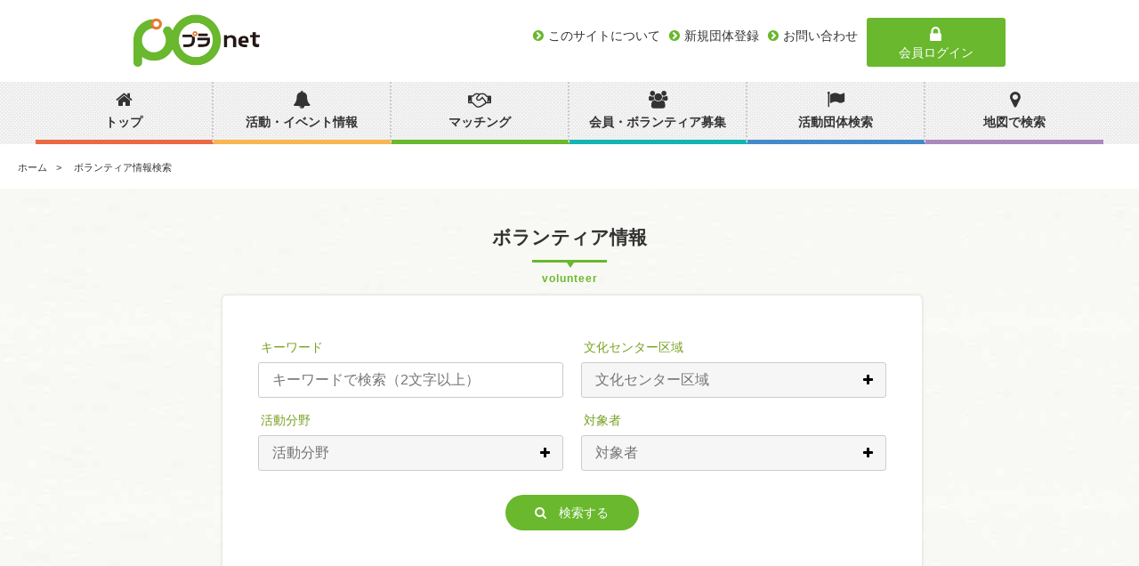

--- FILE ---
content_type: text/html; charset=utf-8
request_url: https://fuchu-planet.jp/information
body_size: 14825
content:
<!DOCTYPE html>
<head>
	<meta charset="UTF-8">
	<meta name="viewport" content="initial-scale=1.0">
	<meta name="copyright" content="© City of Shizuoka All Rights Reserved.">
  <meta name="robots" content="index,follow">

  <title>ボランティア情報一覧 | プラnet | 府中市市民活動ポータル</title>
<meta name="description" content="ボランティア情報の検索・一覧">
<meta property="og:url" content="https://fuchu-planet.jp/information">
<meta property="og:type" content="website">
<meta property="og:title" content="ボランティア情報一覧">
<meta property="og:description" content="ボランティア情報の検索・一覧">
<meta property="og:site_name" content="プラnet">
<meta property="og:image" content="https://fuchu-planet.jp/images/main-visual01.jpg">

  <meta name="csrf-param" content="authenticity_token" />
<meta name="csrf-token" content="d0PIJJm+nY35QK/3ojfamv3FMfQMkxyExVOv2hZ7SzHVf61D6D+UsxkHvSB80Co8UKX5owdy2dvQrbs9qsYC+w==" />
		<!-- Google Tag Manager -->
		<script>(function(w,d,s,l,i){w[l]=w[l]||[];w[l].push({'gtm.start':
				new Date().getTime(),event:'gtm.js'});var f=d.getElementsByTagName(s)[0],
			j=d.createElement(s),dl=l!='dataLayer'?'&l='+l:'';j.async=true;j.src=
			'https://www.googletagmanager.com/gtm.js?id='+i+dl;f.parentNode.insertBefore(j,f);
		})(window,document,'script','dataLayer','GTM-WWGRJM6');</script>
		<!-- End Google Tag Manager -->
	<!--[if IE]>
	<meta http-equiv="X-UA-Compatible" content="IE=edge">
  <![endif]-->

	<!--[if lt IE 9]>
	<script src="/assets/public/respond.min-e9a3b131b3a3dbfcfbd07e5d5b13540daeafcab1d9a0d184ad644a0d887d32df.js"></script>
	<![endif]-->

  <link rel="apple-touch-icon" sizes="57x57" href="/favicon/apple-touch-icon-57x57.png">
<link rel="apple-touch-icon" sizes="60x60" href="/favicon/apple-touch-icon-60x60.png">
<link rel="apple-touch-icon" sizes="72x72" href="/favicon/apple-touch-icon-72x72.png">
<link rel="apple-touch-icon" sizes="76x76" href="/favicon/apple-touch-icon-76x76.png">
<link rel="apple-touch-icon" sizes="114x114" href="/favicon/apple-touch-icon-114x114.png">
<link rel="apple-touch-icon" sizes="120x120" href="/favicon/apple-touch-icon-120x120.png">
<link rel="apple-touch-icon" sizes="144x144" href="/favicon/apple-touch-icon-144x144.png">
<link rel="apple-touch-icon" sizes="152x152" href="/favicon/apple-touch-icon-152x152.png">
<link rel="apple-touch-icon" sizes="180x180" href="/favicon/apple-touch-icon-180x180.png">
<link rel="icon" type="image/png" sizes="192x192"  href="/favicon/android-chrome-192x192.png">
<link rel="icon" type="image/png" sizes="32x32" href="/favicon/icon-32x32.png">
<link rel="icon" type="image/png" sizes="96x96" href="/favicon/icon-96x96.png">
<link rel="icon" type="image/png" sizes="16x16" href="/favicon/icon-16x16.png">
<link rel="manifest" href="/favicon/manifest.json">
<meta name="msapplication-TileColor" content="#ffffff">
<meta name="msapplication-TileImage" content="/favicon/site-tile-150x150.png">
<meta name="theme-color" content="#ffffff">
  <link rel="preload" href="/assets/fontawesome-webfont-2adefcbc041e7d18fcf2d417879dc5a09997aa64d675b7a3c4b6ce33da13f3fe.woff2" as="font"/>

	<!-- JS/CSS START -->
  <link rel="stylesheet" media="all" href="/assets/application-public-b34310f6eb9f3879e0a719535a3bce2e43c55bf774ced10752fdaa18898da299.css" />
	
	
	<!-- JS/CSS END -->

	<!-- GA CODE START -->
  <!-- Global site tag (gtag.js) - Google Analytics -->
  <script async src="https://www.googletagmanager.com/gtag/js?id=UA-158762194-1"></script>
  <script>
      window.dataLayer = window.dataLayer || [];

      function gtag() {
          dataLayer.push(arguments);
      }

      gtag('js', new Date());

      gtag('config', 'UA-158762194-1');
  </script>
	<!-- GA CODE END -->
  
</head>

<body>
	<!-- Google Tag Manager (noscript) -->
	<noscript><iframe src="https://www.googletagmanager.com/ns.html?id=GTM-WWGRJM6"
										height="0" width="0" style="display:none;visibility:hidden"></iframe></noscript>
	<!-- End Google Tag Manager (noscript) -->
<!-- header -->
<header class="header">
	<div class="headerTop">
		<h1 class="topLogo">
			<a href="/"><img src="/assets/public/logo-01707d7314612c87a0c887547be637ce6ef0fa29e4c90be9c481da00802117ff.png" alt="Logo" /></a>
		</h1>
		<div class="navBtn"></div>
		<div class="headerTopSub clearfix">
			<div class="headerTopSub-left">
				<div class="linkArea">
					<ul class="clearfix">
						<li><a href="/about"><span>このサイトについて</span></a></li>
						<li><a href="/users/sign_up"><span>新規団体登録</span></a></li>
						<li><a href="/inquiries/new"><span>お問い合わせ</span></a></li>
					</ul>
				</div>
			</div><!-- headerTopSub-left -->

			<div class="loginBtn headerTopSub-right">
  				<a href="/users/sign_in"><i class="fa fa-lock fa-fw"></i> 会員ログイン</a>
			</div><!-- headerTopSub-right -->

		</div><!-- headerTopSub -->
	</div><!-- headerTop -->

	<nav class="headNavigation">

		<div class="loginBtn"><a href="/users/sign_in"><i class="fa fa-lock fa-fw"></i> 会員ログイン</a></div>
		<ul class="mainNavigation clearfix">
      <li><a href="/"><i class="fa fa-home"></i><span>トップ</span></a></li>
      <li><a href="/activities"><i class="fa fa-bell"></i><span>活動・イベント情報</span></a></li>
      <li><a href="/collaboration"><i class="fa fa-handshake-o"></i><span>マッチング</span></a></li>
      <li><a href="/information"><i class="fa fa-users"></i><span>会員・ボランティア募集</span></a></li>
      <li><a href="/organizations"><i class="fa fa-flag"></i><span>活動団体検索</span></a></li>
      <li><a href="/map/story/list"><i class="fa fa-map-marker"></i><span>地図で検索</span></a></li>
		</ul>
		<div class="subNavigation">
			<ul>
				<li><a href="/about"><span>このサイトについて</span></a></li>
				<li><a href="/inquiries/new"><span>お問い合わせ</span></a></li>
        <!---li><a href=""><span>お問合わせ</span></a></li -->
			</ul>
		</div>
		<div class="closeBtn"><i class="fa fa-close fa-fw"></i> 閉じる</div>
	</nav>
</header>
<!-- /header-->

<!-- contents -->
<div class="contentWrapper">
	<!-- breadcrumbs -->
			<div class="topicpath mainCont">
			<ol>
						<li><a href="/">ホーム</a></li>
						<li>ボランティア情報検索</li>
			</ol>
		</div>

<script type="application/ld+json">
{"@content":"http://schema.org","@type":"BreadcrumbList","itemListElement":[{"@type":"ListItem","posistion":1,"item":{"name":"ホーム","url":"/","@type":"Thing"}},{"@type":"ListItem","posistion":2,"item":{"name":"ボランティア情報検索","url":".","@type":"Thing"}}]}
</script>
	<!-- /breadcrumbs -->
	
  <div class="underSearchArea collaboration">
  <div class="speechBalloonTit">
    ボランティア情報<small>volunteer</small>
  </div>
  <form id="search">
    <input type="hidden" name="it[]" value="1"/>

    <div class="el_item container">
      <div class="col span_2">　</div>
      <div class="col span_8">

        <div class="el-searchBox">
          <div class="el_item container">

            <div class="el_item_read col span_6">
              <label for="keywords">キーワード</label>
              <input type="text" name="keywords" value="" id="keywords" placeholder="キーワードで検索（2文字以上）"/>
            </div>

            <div class="el_item_read  col span_6">
              <label for="ar">文化センター区域</label>
              <input data-target="ar" type="text" name="ar" value="" id="ar" placeholder="文化センター区域" readonly/>
              <span class="add-button" data-target="ar"><i class="fa fa-plus"></i></span>
            </div>

            <div class="el_item_read col span_6">
              <label for="oc">活動分野</label>
              <input data-target="oc" type="text" name="oc" value="" id="oc" placeholder="活動分野" readonly/>
              <span class="add-button" data-target="oc"><i class="fa fa-plus"></i></span>
            </div>

            <div class="el_item_read col span_6 el_tg_item_read">
              <label for="tg">対象者</label>
              <input data-target="tg" type="text" name="tg" value="" id="tg" placeholder="対象者" readonly/>
              <span class="add-button" data-target="tg"><i class="fa fa-plus"></i></span>
            </div>

            <div class="el_item_read　clearfix col span_12">
              <div class="submitWrap">
                <a type="button" class="submit _btn-query topMargin-30"><i class="fa fa-search"></i>　検索する</a>
              </div>
            </div>

          </div>
        </div>
      </div>
      <div class="col span_2">　</div>
    </div>
  </form>
  <div class="modal fade" id="oc-modal" tabindex="-1">
  <div class="modal-dialog">
    <div class="modal-content">
      <div class="modal-header">
        <button type="button" class="close" data-dismiss="modal"><span><i class="fa fa-times-circle"></i></span></button>
        <h4 class="modal-title">活動分野</h4>
      </div>
      <div class="modal-body">
        <div class="clear-select-button-wrapper">
          <btn class="btn btn-danger btn-xs clear-select-button">選択解除</btn>
        </div>
        <div class="container-checkbox_nested">
          <ul><li><input type="checkbox" name="oc[]" id="oc_1" value="1" class="_nested" /><label for="oc_1">保健・医療</label><ul data-parent="1" style="display: none;"><li><input type="checkbox" name="oc[]" id="oc_21" value="21" class="_nested" /><label for="oc_21">保健・医療</label></li><li><input type="checkbox" name="oc[]" id="oc_22" value="22" class="_nested" /><label for="oc_22">高齢者</label></li><li><input type="checkbox" name="oc[]" id="oc_23" value="23" class="_nested" /><label for="oc_23">障がい者</label></li><li><input type="checkbox" name="oc[]" id="oc_24" value="24" class="_nested" /><label for="oc_24">介護</label></li><li><input type="checkbox" name="oc[]" id="oc_25" value="25" class="_nested" /><label for="oc_25">その他</label></li></ul></li><li><input type="checkbox" name="oc[]" id="oc_2" value="2" class="_nested" /><label for="oc_2">社会教育</label></li><li><input type="checkbox" name="oc[]" id="oc_3" value="3" class="_nested" /><label for="oc_3">まちづくり</label></li><li><input type="checkbox" name="oc[]" id="oc_4" value="4" class="_nested" /><label for="oc_4">観光</label></li><li><input type="checkbox" name="oc[]" id="oc_5" value="5" class="_nested" /><label for="oc_5">農山漁村・中山間</label></li><li><input type="checkbox" name="oc[]" id="oc_6" value="6" class="_nested" /><label for="oc_6">学芸・スポーツ</label><ul data-parent="6" style="display: none;"><li><input type="checkbox" name="oc[]" id="oc_26" value="26" class="_nested" /><label for="oc_26">学術</label></li><li><input type="checkbox" name="oc[]" id="oc_27" value="27" class="_nested" /><label for="oc_27">文化</label></li><li><input type="checkbox" name="oc[]" id="oc_28" value="28" class="_nested" /><label for="oc_28">芸術</label><ul data-parent="28" style="display: none;"><li><input type="checkbox" name="oc[]" id="oc_29" value="29" class="_nested" /><label for="oc_29">美術</label></li><li><input type="checkbox" name="oc[]" id="oc_30" value="30" class="_nested" /><label for="oc_30">音楽</label></li><li><input type="checkbox" name="oc[]" id="oc_31" value="31" class="_nested" /><label for="oc_31">演劇</label></li></ul></li><li><input type="checkbox" name="oc[]" id="oc_32" value="32" class="_nested" /><label for="oc_32">スポーツ</label></li></ul></li><li><input type="checkbox" name="oc[]" id="oc_7" value="7" class="_nested" /><label for="oc_7">環境保全</label></li><li><input type="checkbox" name="oc[]" id="oc_8" value="8" class="_nested" /><label for="oc_8">災害救援</label></li><li><input type="checkbox" name="oc[]" id="oc_9" value="9" class="_nested" /><label for="oc_9">地域安全</label></li><li><input type="checkbox" name="oc[]" id="oc_10" value="10" class="_nested" /><label for="oc_10">人権・平和</label></li><li><input type="checkbox" name="oc[]" id="oc_11" value="11" class="_nested" /><label for="oc_11">国際協力</label></li><li><input type="checkbox" name="oc[]" id="oc_12" value="12" class="_nested" /><label for="oc_12">男女共同参画</label></li><li><input type="checkbox" name="oc[]" id="oc_13" value="13" class="_nested" /><label for="oc_13">子どもの健全育成</label><ul data-parent="13" style="display: none;"><li><input type="checkbox" name="oc[]" id="oc_33" value="33" class="_nested" /><label for="oc_33">未就学児</label></li><li><input type="checkbox" name="oc[]" id="oc_34" value="34" class="_nested" /><label for="oc_34">小・中学生</label></li><li><input type="checkbox" name="oc[]" id="oc_35" value="35" class="_nested" /><label for="oc_35">高校生</label></li><li><input type="checkbox" name="oc[]" id="oc_36" value="36" class="_nested" /><label for="oc_36">大学生</label></li><li><input type="checkbox" name="oc[]" id="oc_37" value="37" class="_nested" /><label for="oc_37">その他</label></li></ul></li><li><input type="checkbox" name="oc[]" id="oc_14" value="14" class="_nested" /><label for="oc_14">ITの推進</label></li><li><input type="checkbox" name="oc[]" id="oc_15" value="15" class="_nested" /><label for="oc_15">科学技術の振興</label></li><li><input type="checkbox" name="oc[]" id="oc_16" value="16" class="_nested" /><label for="oc_16">経済活動の活性化</label></li><li><input type="checkbox" name="oc[]" id="oc_17" value="17" class="_nested" /><label for="oc_17">職業・雇用</label></li><li><input type="checkbox" name="oc[]" id="oc_18" value="18" class="_nested" /><label for="oc_18">消費者保護</label></li><li><input type="checkbox" name="oc[]" id="oc_19" value="19" class="_nested" /><label for="oc_19">連絡・助言・援助</label></li><li><input type="checkbox" name="oc[]" id="oc_20" value="20" class="_nested" /><label for="oc_20">条例で定める活動</label></li></ul>
        </div>
      </div>
      <div class="modal-footer">
        <button type="button" class="submit">選択する</button>
      </div>
    </div>
  </div>
</div>

<script>
    //活動分野で＋ボタンを押した時の処理
    function toggleExpand(elm) {
        var $checkBox = $(elm.find('input')[0]);
        var target = $($checkBox.parent().siblings('.expand-button').find('i'));
        if (target.hasClass('fa-minus')) {
            target.addClass('fa-plus').removeClass('fa-minus');
            $(elm.find('ul')[0]).fadeOut();
        }
        else {
            target.removeClass('fa-plus').addClass('fa-minus');
            $checkBox.iCheck('check');
            elm.addClass('active');
            $(elm.find('ul')[0]).fadeIn();
        }
    }

    //活動分野モーダル初期化
    function ocModalInit() {

        $("#oc-modal .modal-body .container-checkbox_nested li").each(function(){
            var $_t = $(this);
            if( $_t.find('ul').length > 0 ) {
                $_t.append('<span class="expand-button"><i class="fa fa-plus"></i></span>');
            }
        });

        $(".modal-body .container-checkbox_nested input").on('ifClicked',function (evt) {
            var target = $(evt.target).parent().siblings('.expand-button').find('i');
            if (!$(evt.target).prop('checked')) {
                $(evt.target).parent().parent('li').addClass('active');
                target.removeClass('fa-plus').addClass('fa-minus');
            }
            else {
                $(evt.target).parent().parent('li').removeClass('active');
                $(evt.target).parent().parent('li').find('ul li').removeClass('active');
                target.addClass('fa-plus').removeClass('fa-minus');
            }
        });

        $(".expand-button").on( 'click', function() {
            toggleExpand($(this).parent('li'));
        });
    }
</script>
  <div class="modal fade" id="ar-modal" tabindex="-1">
  <div class="modal-dialog">
    <div class="modal-content">
      <div class="modal-header">
        <button type="button" class="close" data-dismiss="modal"><span><i class="fa fa-times-circle"></i></span></button>
        <h4 class="modal-title">文化センター区域</h4>
      </div>
      <div class="modal-body">
        <div class="clear-select-button-wrapper">
          <btn class="btn btn-danger btn-xs clear-select-button">選択解除</btn>
        </div>
        <div class="container-checkbox_nested">
          <ul>
              <li>
                <input type="checkbox" name="ar[]" id="ar1" value="1" class="_nested" />
                <label for="ar1">中央文化センター</label>
              </li>
              <li>
                <input type="checkbox" name="ar[]" id="ar2" value="2" class="_nested" />
                <label for="ar2">白糸台文化センター</label>
              </li>
              <li>
                <input type="checkbox" name="ar[]" id="ar3" value="3" class="_nested" />
                <label for="ar3">西府文化センター</label>
              </li>
              <li>
                <input type="checkbox" name="ar[]" id="ar4" value="4" class="_nested" />
                <label for="ar4">武蔵台文化センター</label>
              </li>
              <li>
                <input type="checkbox" name="ar[]" id="ar5" value="5" class="_nested" />
                <label for="ar5">新町文化センター</label>
              </li>
              <li>
                <input type="checkbox" name="ar[]" id="ar6" value="6" class="_nested" />
                <label for="ar6">住吉文化センター</label>
              </li>
              <li>
                <input type="checkbox" name="ar[]" id="ar7" value="7" class="_nested" />
                <label for="ar7">是政文化センター</label>
              </li>
              <li>
                <input type="checkbox" name="ar[]" id="ar8" value="8" class="_nested" />
                <label for="ar8">紅葉丘文化センター</label>
              </li>
              <li>
                <input type="checkbox" name="ar[]" id="ar9" value="9" class="_nested" />
                <label for="ar9">押立文化センター　</label>
              </li>
              <li>
                <input type="checkbox" name="ar[]" id="ar10" value="10" class="_nested" />
                <label for="ar10">四谷文化センター</label>
              </li>
              <li>
                <input type="checkbox" name="ar[]" id="ar11" value="11" class="_nested" />
                <label for="ar11">片町文化センター</label>
              </li>
          </ul>
        </div>
      </div>
      <div class="modal-footer">
        <button type="button" class="submit">選択する</button>
      </div>
    </div>
  </div>
</div>

  <div class="modal fade" id="tg-modal" tabindex="-1">
  <div class="modal-dialog">
    <div class="modal-content">
      <div class="modal-header">
        <button type="button" class="close" data-dismiss="modal"><span><i class="fa fa-times-circle"></i></span></button>
        <h4 class="modal-title">対象者</h4>
      </div>
      <div class="modal-body">
        <div class="clear-select-button-wrapper">
          <btn class="btn btn-danger btn-xs clear-select-button">選択解除</btn>
        </div>
        <div class="container-checkbox_nested">
          <ul>
              <li>
                <input type="checkbox" name="tg[]" id="tg_1" value="1" class="_nested" />
                <label for="tg_1">小中学生</label>
              </li>
              <li>
                <input type="checkbox" name="tg[]" id="tg_2" value="2" class="_nested" />
                <label for="tg_2">高校生</label>
              </li>
              <li>
                <input type="checkbox" name="tg[]" id="tg_3" value="3" class="_nested" />
                <label for="tg_3">大学生・専門学生</label>
              </li>
              <li>
                <input type="checkbox" name="tg[]" id="tg_4" value="4" class="_nested" />
                <label for="tg_4">社会人</label>
              </li>
              <li>
                <input type="checkbox" name="tg[]" id="tg_5" value="5" class="_nested" />
                <label for="tg_5">シニア</label>
              </li>
          </ul>
        </div>
      </div>
      <div class="modal-footer">
        <button type="button" class="submit">選択する</button>
      </div>
    </div>
  </div>
</div>

  <div class="modal fade" id="it-modal" tabindex="-1">
  <div class="modal-dialog">
    <div class="modal-content">
      <div class="modal-header">
        <button type="button" class="close" data-dismiss="modal"><span><i class="fa fa-times-circle"></i></span></button>
        <h4 class="modal-title">種類</h4>
      </div>
      <div class="modal-body">
        <div class="clear-select-button-wrapper">
          <btn class="btn btn-danger btn-xs clear-select-button">選択解除</btn>
        </div>
        <div class="container-checkbox_nested">
          <ul id="supply">
              <li>
                <input type="checkbox" name="tg[]" id="tg_5" value="5" class="_nested" />
                <label for="tg_5">専門知識・スキル</label>
              </li>
              <li>
                <input type="checkbox" name="tg[]" id="tg_2" value="2" class="_nested" />
                <label for="tg_2">物品（モノ)</label>
              </li>
              <li>
                <input type="checkbox" name="tg[]" id="tg_7" value="7" class="_nested" />
                <label for="tg_7">場所</label>
              </li>
          </ul>
          <ul id="demand" style="display: none">
              <li>
                <input type="checkbox" name="tg[]" id="tg_1" value="1" class="_nested" />
                <label for="tg_1">ボランティア</label>
              </li>
              <li>
                <input type="checkbox" name="tg[]" id="tg_6" value="6" class="_nested" />
                <label for="tg_6">専門知識・スキル</label>
              </li>
              <li>
                <input type="checkbox" name="tg[]" id="tg_3" value="3" class="_nested" />
                <label for="tg_3">物品（モノ)</label>
              </li>
              <li>
                <input type="checkbox" name="tg[]" id="tg_8" value="8" class="_nested" />
                <label for="tg_8">場所</label>
              </li>
              <li>
                <input type="checkbox" name="tg[]" id="tg_4" value="4" class="_nested" />
                <label for="tg_4">寄付</label>
              </li>
              <li>
                <input type="checkbox" name="tg[]" id="tg_9" value="9" class="_nested" />
                <label for="tg_9">出店・出展者募集</label>
              </li>
          </ul>
        </div>
      </div>
      <div class="modal-footer">
        <button type="button" class="submit">選択する</button>
      </div>
    </div>
  </div>
</div>

</div><!--topMapContWrap-->



<div class="result_wrapper"><!--result_wrapper-->
    <div class="search_result clearfix"><!--search_result-->
      <p class="textFirst">
        15件中 1〜15件表示
      </p>
      <div class="list-select">
  <a href="/information?list_style=p" class="button active"><i class="fa fa-picture-o" aria-hidden="true"></i></a>
  <a href="/information?list_style=l" class="button "><i class="fa fa-list" aria-hidden="true"></i></a>
</div>

          <div class="summaryCard activitiesCard">
  <div class="activeDate">
    <a href="/organizations/338/information/3">
      <span class="el_title btmMargin-10">
        <span class="title">MOA美術館府中児童作品展活動サポーター募集</span>
      </span>
    </a>

    <a href="/organizations/338?organization_id=338">
      <span class="el_category">関連団体</span>
      <span class="leftMargin-10"><a href="/organizations/338">MOA美術館府中児童作品展実行委員会 <i class="fa fa-external-link" aria-hidden="true"></i></a></span>
    </a>
  </div>

  <div class="textWrap summaryCardInn">
    <a class="imgWrap" href="/organizations/338/information/3">
      <span class="el_img" style="background-image: url(https://s3-ap-northeast-1.amazonaws.com/planet-backet/images/information/3/s.JPG)"></span>
    </a>
    <div class="textWrap_left clearfix leftPadding-15 btmMargin-10">
      <div class="txt_left">
        <span class="information-type">ボランティア</span><br/>
        <span class="el_txt">9月から市内小学校からの作品回収、審査会の補助、10月18,19日の生涯学習センターでの展示・撤収作業が必要です。本展開催後に市内介護施設や病院での巡回展示の搬送、作品展示、回収作業のお手伝いな...</span>
      </div>
      <div class="txt_right">
        <span class="textWrap">
          <span class="el_thema btmMargin--10">活動分野</span>
            <a href="/information?oc=1"><span class="el_tag">保健・医療</span></a>
            <a href="/information?oc=25"><span class="el_tag">その他</span></a>
            <a href="/information?oc=13"><span class="el_tag">子どもの健全育成</span></a>
            <a href="/information?oc=34"><span class="el_tag">小・中学生</span></a>
            <a href="/information?oc=6"><span class="el_tag">学芸・スポーツ</span></a>
            <a href="/information?oc=28"><span class="el_tag">芸術</span></a>
            <a href="/information?oc=29"><span class="el_tag">美術</span></a>
        </span>
      </div>
    </div>
  </div>
</div>

          <div class="summaryCard activitiesCard">
  <div class="activeDate">
    <a href="/organizations/513/information/6">
      <span class="el_title btmMargin-10">
        <span class="title">児童養護施設に入所しているお子さんのフレンドホームを募集しています</span>
      </span>
    </a>

    <a href="/organizations/513?organization_id=513">
      <span class="el_category">関連団体</span>
      <span class="leftMargin-10"><a href="/organizations/513">社会福祉法人　調布学園 <i class="fa fa-external-link" aria-hidden="true"></i></a></span>
    </a>
  </div>

  <div class="textWrap summaryCardInn">
    <a class="imgWrap" href="/organizations/513/information/6">
      <span class="el_img" style="background-image: url(/assets/noimage-ef48507fd43bf8dc5c8620c690fb62008dccc114d4f4e2d2387bde6f148e1aad.jpg)"></span>
    </a>
    <div class="textWrap_left clearfix leftPadding-15 btmMargin-10">
      <div class="txt_left">
        <span class="information-type">ボランティア</span><br/>
        <span class="el_txt">児童養護施設や乳児院には親の離婚、病気、出産、親からの虐待など、様々な事情により家庭で生活できない多くの子どもたちが生活しています。<br><br>このような子どもたちを、学校がお休みの期間などに、皆様...</span>
      </div>
      <div class="txt_right">
        <span class="textWrap">
          <span class="el_thema btmMargin--10">活動分野</span>
            <a href="/information?oc=13"><span class="el_tag">子どもの健全育成</span></a>
            <a href="/information?oc=33"><span class="el_tag">未就学児</span></a>
            <a href="/information?oc=34"><span class="el_tag">小・中学生</span></a>
            <a href="/information?oc=35"><span class="el_tag">高校生</span></a>
        </span>
      </div>
    </div>
  </div>
</div>

          <div class="summaryCard activitiesCard">
  <div class="activeDate">
    <a href="/organizations/485/information/19">
      <span class="el_title btmMargin-10">
        <span class="title">市で募集しているボランティア</span>
      </span>
    </a>

    <a href="/organizations/485?organization_id=485">
      <span class="el_category">関連団体</span>
      <span class="leftMargin-10"><a href="/organizations/485">府中市市民協働推進部協働共創推進課 <i class="fa fa-external-link" aria-hidden="true"></i></a></span>
    </a>
  </div>

  <div class="textWrap summaryCardInn">
    <a class="imgWrap" href="/organizations/485/information/19">
      <span class="el_img" style="background-image: url(https://s3-ap-northeast-1.amazonaws.com/planet-backet/images/information/19/s.png)"></span>
    </a>
    <div class="textWrap_left clearfix leftPadding-15 btmMargin-10">
      <div class="txt_left">
        <span class="information-type">ボランティア</span><br/>
        <span class="el_txt">市や公共施設で募集しているボランティアの情報をまとめました。<br>詳細は各ボランティアのページをご覧いただくか、担当の課や施設へお問合せください。</span>
      </div>
      <div class="txt_right">
        <span class="textWrap">
          <span class="el_thema btmMargin--10">活動分野</span>
            <a href="/information?oc=1"><span class="el_tag">保健・医療</span></a>
            <a href="/information?oc=2"><span class="el_tag">社会教育</span></a>
            <a href="/information?oc=3"><span class="el_tag">まちづくり</span></a>
            <a href="/information?oc=4"><span class="el_tag">観光</span></a>
            <a href="/information?oc=6"><span class="el_tag">学芸・スポーツ</span></a>
            <a href="/information?oc=7"><span class="el_tag">環境保全</span></a>
            <a href="/information?oc=9"><span class="el_tag">地域安全</span></a>
            <a href="/information?oc=10"><span class="el_tag">人権・平和</span></a>
            <a href="/information?oc=11"><span class="el_tag">国際協力</span></a>
            <a href="/information?oc=12"><span class="el_tag">男女共同参画</span></a>
            <a href="/information?oc=13"><span class="el_tag">子どもの健全育成</span></a>
            <a href="/information?oc=17"><span class="el_tag">職業・雇用</span></a>
            <a href="/information?oc=19"><span class="el_tag">連絡・助言・援助</span></a>
        </span>
      </div>
    </div>
  </div>
</div>

          <div class="summaryCard activitiesCard">
  <div class="activeDate">
    <a href="/organizations/340/information/32">
      <span class="el_title btmMargin-10">
        <span class="title">環境保全活動に興味のある方　募集！</span>
      </span>
    </a>

    <a href="/organizations/340?organization_id=340">
      <span class="el_category">関連団体</span>
      <span class="leftMargin-10"><a href="/organizations/340">特定非営利活動法人　府中かんきょう市民の会 <i class="fa fa-external-link" aria-hidden="true"></i></a></span>
    </a>
  </div>

  <div class="textWrap summaryCardInn">
    <a class="imgWrap" href="/organizations/340/information/32">
      <span class="el_img" style="background-image: url(https://s3-ap-northeast-1.amazonaws.com/planet-backet/images/information/32/s.jpg)"></span>
    </a>
    <div class="textWrap_left clearfix leftPadding-15 btmMargin-10">
      <div class="txt_left">
        <span class="information-type">ボランティア</span><br/>
        <span class="el_txt">市内様々に活動場所を展開しています。</span>
      </div>
      <div class="txt_right">
        <span class="textWrap">
          <span class="el_thema btmMargin--10">活動分野</span>
            <a href="/information?oc=3"><span class="el_tag">まちづくり</span></a>
            <a href="/information?oc=7"><span class="el_tag">環境保全</span></a>
        </span>
      </div>
    </div>
  </div>
</div>

          <div class="summaryCard activitiesCard">
  <div class="activeDate">
    <a href="/organizations/352/information/39">
      <span class="el_title btmMargin-10">
        <span class="title">JAZZinFUCHU ボランティアスタッフ募集</span>
      </span>
    </a>

    <a href="/organizations/352?organization_id=352">
      <span class="el_category">関連団体</span>
      <span class="leftMargin-10"><a href="/organizations/352">JAZZinFUCHU 実行委員会 <i class="fa fa-external-link" aria-hidden="true"></i></a></span>
    </a>
      <br/>
      <a href="/organizations/352/activities/728">
        <span class="el_category">関連イベント</span>
        <span class="leftMargin">JAZZinFUCHU ボランティアスタッフ募集</span>
      </a>
  </div>

  <div class="textWrap summaryCardInn">
    <a class="imgWrap" href="/organizations/352/information/39">
      <span class="el_img" style="background-image: url(https://s3-ap-northeast-1.amazonaws.com/planet-backet/images/information/39/s.JPG)"></span>
    </a>
    <div class="textWrap_left clearfix leftPadding-15 btmMargin-10">
      <div class="txt_left">
        <span class="information-type">ボランティア</span><br/>
        <span class="el_txt">例年開催しております「けやき音楽祭 2023JAZZinFUCHU」を、10月22日（日）は市内２０会場、11月４日（土）ルミエール府中単独で開催します。今回は16回目となり、市民の皆様にも定着...</span>
      </div>
      <div class="txt_right">
        <span class="textWrap">
          <span class="el_thema btmMargin--10">活動分野</span>
            <a href="/information?oc=6"><span class="el_tag">学芸・スポーツ</span></a>
            <a href="/information?oc=28"><span class="el_tag">芸術</span></a>
            <a href="/information?oc=30"><span class="el_tag">音楽</span></a>
        </span>
      </div>
    </div>
  </div>
</div>

          <div class="summaryCard activitiesCard">
  <div class="activeDate">
    <a href="/organizations/705/information/40">
      <span class="el_title btmMargin-10">
        <span class="title">読み聞かせ大募集！</span>
      </span>
    </a>

    <a href="/organizations/705?organization_id=705">
      <span class="el_category">関連団体</span>
      <span class="leftMargin-10"><a href="/organizations/705">どうがのおはなし会 <i class="fa fa-external-link" aria-hidden="true"></i></a></span>
    </a>
  </div>

  <div class="textWrap summaryCardInn">
    <a class="imgWrap" href="/organizations/705/information/40">
      <span class="el_img" style="background-image: url(https://s3-ap-northeast-1.amazonaws.com/planet-backet/images/information/40/s.png)"></span>
    </a>
    <div class="textWrap_left clearfix leftPadding-15 btmMargin-10">
      <div class="txt_left">
        <span class="information-type">ボランティア</span><br/>
        <span class="el_txt">現在、読み聞かせや朗読者を募集中です。<br>/ まずはお問い合わせ先よりご連絡ください /<br><br>自宅にいても子供たちと一緒に過ごす時間が、楽しくなるようなサービスの提供を、読み聞かせ動画配信「ど...</span>
      </div>
      <div class="txt_right">
        <span class="textWrap">
          <span class="el_thema btmMargin--10">活動分野</span>
            <a href="/information?oc=6"><span class="el_tag">学芸・スポーツ</span></a>
            <a href="/information?oc=27"><span class="el_tag">文化</span></a>
            <a href="/information?oc=28"><span class="el_tag">芸術</span></a>
            <a href="/information?oc=29"><span class="el_tag">美術</span></a>
            <a href="/information?oc=13"><span class="el_tag">子どもの健全育成</span></a>
            <a href="/information?oc=33"><span class="el_tag">未就学児</span></a>
            <a href="/information?oc=34"><span class="el_tag">小・中学生</span></a>
        </span>
      </div>
    </div>
  </div>
</div>

          <div class="summaryCard activitiesCard">
  <div class="activeDate">
    <a href="/organizations/603/information/41">
      <span class="el_title btmMargin-10">
        <span class="title">医療・福祉・教育に興味のある大学生のボランティア募集</span>
      </span>
    </a>

    <a href="/organizations/603?organization_id=603">
      <span class="el_category">関連団体</span>
      <span class="leftMargin-10"><a href="/organizations/603">ねくすとぐろーあっぷ <i class="fa fa-external-link" aria-hidden="true"></i></a></span>
    </a>
  </div>

  <div class="textWrap summaryCardInn">
    <a class="imgWrap" href="/organizations/603/information/41">
      <span class="el_img" style="background-image: url(https://s3-ap-northeast-1.amazonaws.com/planet-backet/images/information/41/s.jpg)"></span>
    </a>
    <div class="textWrap_left clearfix leftPadding-15 btmMargin-10">
      <div class="txt_left">
        <span class="information-type">ボランティア</span><br/>
        <span class="el_txt">小学生の子どもイベントのお手伝いを募集しています。<br>水曜日午後、土日祝日など、開催は不定期です。<br>イベント内容は、ボードゲームや工作、パン教室、（映画の上映会）のお手伝いなどです。<br>定型発...</span>
      </div>
      <div class="txt_right">
        <span class="textWrap">
          <span class="el_thema btmMargin--10">活動分野</span>
            <a href="/information?oc=1"><span class="el_tag">保健・医療</span></a>
            <a href="/information?oc=2"><span class="el_tag">社会教育</span></a>
            <a href="/information?oc=3"><span class="el_tag">まちづくり</span></a>
            <a href="/information?oc=13"><span class="el_tag">子どもの健全育成</span></a>
            <a href="/information?oc=33"><span class="el_tag">未就学児</span></a>
            <a href="/information?oc=34"><span class="el_tag">小・中学生</span></a>
            <a href="/information?oc=19"><span class="el_tag">連絡・助言・援助</span></a>
        </span>
      </div>
    </div>
  </div>
</div>

          <div class="summaryCard activitiesCard">
  <div class="activeDate">
    <a href="/organizations/776/information/45">
      <span class="el_title btmMargin-10">
        <span class="title">保護猫の預かりボランティアを募集しています</span>
      </span>
    </a>

    <a href="/organizations/776?organization_id=776">
      <span class="el_category">関連団体</span>
      <span class="leftMargin-10"><a href="/organizations/776">猫にゃんネットワーク府中 <i class="fa fa-external-link" aria-hidden="true"></i></a></span>
    </a>
      <br/>
      <a href="/organizations/776/activities/1022">
        <span class="el_category">関連イベント</span>
        <span class="leftMargin">3月4日　猫の譲渡会</span>
      </a>
  </div>

  <div class="textWrap summaryCardInn">
    <a class="imgWrap" href="/organizations/776/information/45">
      <span class="el_img" style="background-image: url(https://s3-ap-northeast-1.amazonaws.com/planet-backet/images/information/45/s.jpg)"></span>
    </a>
    <div class="textWrap_left clearfix leftPadding-15 btmMargin-10">
      <div class="txt_left">
        <span class="information-type">ボランティア</span><br/>
        <span class="el_txt">預かりさん募集！！<br> <br>できたら府中市在住の方 <br>できたら府中駅より西側にお住まいの方<br> ※府中駅より東側にお住まいの方は 車の運転ができる方を希望 <br>人慣れしたら譲渡会に参加して里親...</span>
      </div>
      <div class="txt_right">
        <span class="textWrap">
          <span class="el_thema btmMargin--10">活動分野</span>
            <a href="/information?oc=3"><span class="el_tag">まちづくり</span></a>
            <a href="/information?oc=7"><span class="el_tag">環境保全</span></a>
            <a href="/information?oc=9"><span class="el_tag">地域安全</span></a>
            <a href="/information?oc=19"><span class="el_tag">連絡・助言・援助</span></a>
        </span>
      </div>
    </div>
  </div>
</div>

          <div class="summaryCard activitiesCard">
  <div class="activeDate">
    <a href="/organizations/962/information/50">
      <span class="el_title btmMargin-10">
        <span class="title">ソロ友（１人暮らしの方が困ったときに助け合う仲間）の募集</span>
      </span>
    </a>

    <a href="/organizations/962?organization_id=962">
      <span class="el_category">関連団体</span>
      <span class="leftMargin-10"><a href="/organizations/962">一般社団法人　まもりすくん <i class="fa fa-external-link" aria-hidden="true"></i></a></span>
    </a>
  </div>

  <div class="textWrap summaryCardInn">
    <a class="imgWrap" href="/organizations/962/information/50">
      <span class="el_img" style="background-image: url(https://s3-ap-northeast-1.amazonaws.com/planet-backet/images/information/50/s.jpg)"></span>
    </a>
    <div class="textWrap_left clearfix leftPadding-15 btmMargin-10">
      <div class="txt_left">
        <span class="information-type">ボランティア</span><br/>
        <span class="el_txt">ソロ友（1人暮らし同士）の助け合いの活動です。会費月400円自己負担となります。無償の活動（周知活動やボラフェス参加など）と有償（お願いする人は1回800円～支払う。手伝う人は謝金1回500円～...</span>
      </div>
      <div class="txt_right">
        <span class="textWrap">
          <span class="el_thema btmMargin--10">活動分野</span>
            <a href="/information?oc=1"><span class="el_tag">保健・医療</span></a>
            <a href="/information?oc=22"><span class="el_tag">高齢者</span></a>
            <a href="/information?oc=3"><span class="el_tag">まちづくり</span></a>
            <a href="/information?oc=9"><span class="el_tag">地域安全</span></a>
            <a href="/information?oc=10"><span class="el_tag">人権・平和</span></a>
            <a href="/information?oc=23"><span class="el_tag">障がい者</span></a>
            <a href="/information?oc=12"><span class="el_tag">男女共同参画</span></a>
            <a href="/information?oc=13"><span class="el_tag">子どもの健全育成</span></a>
            <a href="/information?oc=33"><span class="el_tag">未就学児</span></a>
            <a href="/information?oc=34"><span class="el_tag">小・中学生</span></a>
        </span>
      </div>
    </div>
  </div>
</div>

          <div class="summaryCard activitiesCard">
  <div class="activeDate">
    <a href="/organizations/422/information/57">
      <span class="el_title btmMargin-10">
        <span class="title">こども食堂開催時の会場設営、準備のボランティアを募集しています</span>
      </span>
    </a>

    <a href="/organizations/422?organization_id=422">
      <span class="el_category">関連団体</span>
      <span class="leftMargin-10"><a href="/organizations/422">こどもの居場所作り@府中 <i class="fa fa-external-link" aria-hidden="true"></i></a></span>
    </a>
  </div>

  <div class="textWrap summaryCardInn">
    <a class="imgWrap" href="/organizations/422/information/57">
      <span class="el_img" style="background-image: url(https://s3-ap-northeast-1.amazonaws.com/planet-backet/images/information/57/s.jpeg)"></span>
    </a>
    <div class="textWrap_left clearfix leftPadding-15 btmMargin-10">
      <div class="txt_left">
        <span class="information-type">ボランティア</span><br/>
        <span class="el_txt">毎月第４月曜日に開催されるこども食堂開催時の会場の設営、備品の準備をしてくださるボランティアさんを募集します。</span>
      </div>
      <div class="txt_right">
        <span class="textWrap">
          <span class="el_thema btmMargin--10">活動分野</span>
            <a href="/information?oc=3"><span class="el_tag">まちづくり</span></a>
            <a href="/information?oc=13"><span class="el_tag">子どもの健全育成</span></a>
            <a href="/information?oc=33"><span class="el_tag">未就学児</span></a>
            <a href="/information?oc=34"><span class="el_tag">小・中学生</span></a>
        </span>
      </div>
    </div>
  </div>
</div>

          <div class="summaryCard activitiesCard">
  <div class="activeDate">
    <a href="/organizations/991/information/60">
      <span class="el_title btmMargin-10">
        <span class="title">情報化社会に関心のある方を募集します</span>
      </span>
    </a>

    <a href="/organizations/991?organization_id=991">
      <span class="el_category">関連団体</span>
      <span class="leftMargin-10"><a href="/organizations/991">情報化を楽しむ会 <i class="fa fa-external-link" aria-hidden="true"></i></a></span>
    </a>
  </div>

  <div class="textWrap summaryCardInn">
    <a class="imgWrap" href="/organizations/991/information/60">
      <span class="el_img" style="background-image: url(https://s3-ap-northeast-1.amazonaws.com/planet-backet/images/information/60/s.png)"></span>
    </a>
    <div class="textWrap_left clearfix leftPadding-15 btmMargin-10">
      <div class="txt_left">
        <span class="information-type">ボランティア</span><br/>
        <span class="el_txt">近頃AI、DX、IoTなど様々なIT用語を目にしますね。これらの技術は着実に私たちの生活に浸透してきています。本来は私たちの生活を楽にするために生まれたものですから、楽しく身に付けられる筈ですが...</span>
      </div>
      <div class="txt_right">
        <span class="textWrap">
          <span class="el_thema btmMargin--10">活動分野</span>
            <a href="/information?oc=2"><span class="el_tag">社会教育</span></a>
            <a href="/information?oc=14"><span class="el_tag">ITの推進</span></a>
            <a href="/information?oc=15"><span class="el_tag">科学技術の振興</span></a>
        </span>
      </div>
    </div>
  </div>
</div>

          <div class="summaryCard activitiesCard">
  <div class="activeDate">
    <a href="/organizations/651/information/65">
      <span class="el_title btmMargin-10">
        <span class="title">フードドライブ受付担当</span>
      </span>
    </a>

    <a href="/organizations/651?organization_id=651">
      <span class="el_category">関連団体</span>
      <span class="leftMargin-10"><a href="/organizations/651">特定非営利活動法人　フードバンク府中 <i class="fa fa-external-link" aria-hidden="true"></i></a></span>
    </a>
  </div>

  <div class="textWrap summaryCardInn">
    <a class="imgWrap" href="/organizations/651/information/65">
      <span class="el_img" style="background-image: url(https://s3-ap-northeast-1.amazonaws.com/planet-backet/images/information/65/s.png)"></span>
    </a>
    <div class="textWrap_left clearfix leftPadding-15 btmMargin-10">
      <div class="txt_left">
        <span class="information-type">ボランティア</span><br/>
        <span class="el_txt">府中市役所、市民活動センタープラッツにて行われる「フードドライブ」の受付ボランティアを募集します。</span>
      </div>
      <div class="txt_right">
        <span class="textWrap">
          <span class="el_thema btmMargin--10">活動分野</span>
            <a href="/information?oc=7"><span class="el_tag">環境保全</span></a>
            <a href="/information?oc=10"><span class="el_tag">人権・平和</span></a>
            <a href="/information?oc=11"><span class="el_tag">国際協力</span></a>
            <a href="/information?oc=13"><span class="el_tag">子どもの健全育成</span></a>
            <a href="/information?oc=34"><span class="el_tag">小・中学生</span></a>
            <a href="/information?oc=36"><span class="el_tag">大学生</span></a>
            <a href="/information?oc=16"><span class="el_tag">経済活動の活性化</span></a>
        </span>
      </div>
    </div>
  </div>
</div>

          <div class="summaryCard activitiesCard">
  <div class="activeDate">
    <a href="/organizations/374/information/68">
      <span class="el_title btmMargin-10">
        <span class="title">団員募集</span>
      </span>
    </a>

    <a href="/organizations/374?organization_id=374">
      <span class="el_category">関連団体</span>
      <span class="leftMargin-10"><a href="/organizations/374">ラコリーヌ <i class="fa fa-external-link" aria-hidden="true"></i></a></span>
    </a>
  </div>

  <div class="textWrap summaryCardInn">
    <a class="imgWrap" href="/organizations/374/information/68">
      <span class="el_img" style="background-image: url(https://s3-ap-northeast-1.amazonaws.com/planet-backet/images/information/68/s.jpeg)"></span>
    </a>
    <div class="textWrap_left clearfix leftPadding-15 btmMargin-10">
      <div class="txt_left">
        <span class="information-type">ボランティア</span><br/>
        <span class="el_txt">団員を募集します。<br>ラ コリーヌ(La Colline)は、フランス語で『丘』の意味。丘に集まって、みんなで 楽しく歌いましょう! 少人数ですが、音楽大好きの集まりです。 ユーモアあふれるご指...</span>
      </div>
      <div class="txt_right">
        <span class="textWrap">
          <span class="el_thema btmMargin--10">活動分野</span>
            <a href="/information?oc=6"><span class="el_tag">学芸・スポーツ</span></a>
            <a href="/information?oc=28"><span class="el_tag">芸術</span></a>
            <a href="/information?oc=30"><span class="el_tag">音楽</span></a>
        </span>
      </div>
    </div>
  </div>
</div>

          <div class="summaryCard activitiesCard">
  <div class="activeDate">
    <a href="/organizations/404/information/78">
      <span class="el_title btmMargin-10">
        <span class="title">ボランティア募集</span>
      </span>
    </a>

    <a href="/organizations/404?organization_id=404">
      <span class="el_category">関連団体</span>
      <span class="leftMargin-10"><a href="/organizations/404">府中市観光ボランティアの会 <i class="fa fa-external-link" aria-hidden="true"></i></a></span>
    </a>
  </div>

  <div class="textWrap summaryCardInn">
    <a class="imgWrap" href="/organizations/404/information/78">
      <span class="el_img" style="background-image: url(https://s3-ap-northeast-1.amazonaws.com/planet-backet/images/information/78/s.jpeg)"></span>
    </a>
    <div class="textWrap_left clearfix leftPadding-15 btmMargin-10">
      <div class="txt_left">
        <span class="information-type">ボランティア</span><br/>
        <span class="el_txt">問合せ等は府中市観光情報センターへ</span>
      </div>
      <div class="txt_right">
        <span class="textWrap">
          <span class="el_thema btmMargin--10">活動分野</span>
            <a href="/information?oc=4"><span class="el_tag">観光</span></a>
        </span>
      </div>
    </div>
  </div>
</div>

          <div class="summaryCard activitiesCard">
  <div class="activeDate">
    <a href="/organizations/915/information/98">
      <span class="el_title btmMargin-10">
        <span class="title">Meta land　college 会員募集</span>
      </span>
    </a>

    <a href="/organizations/915?organization_id=915">
      <span class="el_category">関連団体</span>
      <span class="leftMargin-10"><a href="/organizations/915">Meta land college <i class="fa fa-external-link" aria-hidden="true"></i></a></span>
    </a>
  </div>

  <div class="textWrap summaryCardInn">
    <a class="imgWrap" href="/organizations/915/information/98">
      <span class="el_img" style="background-image: url(https://s3-ap-northeast-1.amazonaws.com/planet-backet/images/information/98/s.jpg)"></span>
    </a>
    <div class="textWrap_left clearfix leftPadding-15 btmMargin-10">
      <div class="txt_left">
        <span class="information-type">ボランティア</span><br/>
        <span class="el_txt">Meta land cllege<br> (市民活動センタープラッツ登録団体）の活動に賛同いただき会員として、ボランティア参加してくださる方を募集いたします<br>どうぞよろしくお願いいたします。</span>
      </div>
      <div class="txt_right">
        <span class="textWrap">
          <span class="el_thema btmMargin--10">活動分野</span>
            <a href="/information?oc=2"><span class="el_tag">社会教育</span></a>
            <a href="/information?oc=3"><span class="el_tag">まちづくり</span></a>
            <a href="/information?oc=10"><span class="el_tag">人権・平和</span></a>
            <a href="/information?oc=13"><span class="el_tag">子どもの健全育成</span></a>
            <a href="/information?oc=33"><span class="el_tag">未就学児</span></a>
            <a href="/information?oc=34"><span class="el_tag">小・中学生</span></a>
            <a href="/information?oc=14"><span class="el_tag">ITの推進</span></a>
            <a href="/information?oc=15"><span class="el_tag">科学技術の振興</span></a>
        </span>
      </div>
    </div>
  </div>
</div>

    </div>
    
</div><!--result_wrapper-->



</div>
<!-- /contents -->

<!-- footer -->
<section class="topJoinArea">
	<span class="el_read centerRead">「プラッツ（ドイツ語で広場の意味）」は、<br/>様々な団体、市民の皆さんが行きかい出会うところ。</span>
	<span class="el_read centerRead">皆さんの「やってみたい」や、「何かしてみたい」<br/>「自分の力を役立てたい」を探すお手伝いをします。</span>

	<div class="topJoinContWrap clearfix">
    <a href="/activities"><span class="topJoinCont"><img src="/assets/public/top/ico_join04-b5e675d9913b3ea101558c109baaaec8ac96f2ccff9195041f17c5717cdb9cfc.png">活動・イベント情報</span></a>
    <a href="/collaboration"><span class="topJoinCont"><img src="/assets/public/top/ico_join08-a3f87af17270f6695fb5e36f5959077fa1ccc2a59a801f5da3375723fcea3879.png">マッチング</span></a>
    <a href="/information"><span class="topJoinCont"><img src="/assets/public/top/ico_join05-24736e61699e0ef808d53ab381b8088b4e342bc78c0dc0180dcad88b9f29f499.png">会員・ボランティア募集</span></a>
    <a href="/organizations"><span class="topJoinCont"><img src="/assets/public/top/ico_join01-b549aa90a3a82b79da64339302069e7583392124a7e5b52c50b0993350fac9cd.png">活動団体検索</span></a>
    <a href="/map/story/list"><span class="topJoinCont"><img src="/assets/public/top/ico_join02-313df3e3871f3d1585adfbcce6781088dff2655c8d1d94213cd242f9571e42da.png">地図で検索</span></a>
    <!--
    <a href="/photo"><span class="topJoinCont"><img src="">写真投稿</span></a>
		<span class="topJoinCont"><img src="">メールで最新情報を<br>受信する</span>
		-->
    <!--
		<span class="topJoinCont"><img src="">こ・こ・に 講義に<br>参加する</span>
		<span class="topJoinCont"><img src="">オープンデータを<br>利用する</span>
		-->
	</div>
</section><!--topJoinArea-->

<footer class="footer">
	<div class="topLink">ページトップへ戻る</div>

	<div class="footerNav container">
		<div class="navBox col span_4">
			<span class="navBoxTitle"><i class="fa fa-pagelines fa-fw"></i> サイトについて</span>
			<ul>
				<li><a href="/about">このサイトについて</a></li>
        <li><a href="/articles">記事一覧</a></li>
				<li><a href="http://www.fuchu-platz.jp">府中市市民活動センター プラッツ</a></li>
			</ul>
		</div><!--navBox-->

		<!--div class="navBox col span_3">
			<span class="navBoxTitle"><i class="fa fa-flag fa-fw"></i> 団体・活動情報</span>
			<ul>
				<li><a href="/photo">写真投稿</a></li>
				<li><a href="/courses">こ・こ・に講座情報</a></li>
				<li><a href="/">助成金情報</a></li>
        <li><a href="/photo">写真投稿</a></li>
        <li><a href="/courses">こ・こ・に講座情報</a></li>
			</ul>
		</div--><!--navBox-->

		<div class="navBox col span_4">
			<span class="navBoxTitle"><i class="fa fa-search fa-fw"></i> 情報を検索する</span>
			<ul>
				<!--li><a href="/organizations">市民活動団体を検索</a></li>
				<li><a href="/activities">活動情報を検索</a></li>
				<li><a href="/map/story/list">地図で検索</a></li-->

        <li><a href="/organizations">市民活動団体を検索</a></li>
        <li><a href="/activities">活動情報を検索</a></li>
        <li><a href="/collaboration">マッチング情報を検索</a></li>
        <li><a href="/information">ボランティア情報を検索</a></li>
        <li><a href="/map/story/list">地図で検索</a></li>
			</ul>
		</div><!--navBox-->

		<div class="navBox col span_4">
			<span class="navBoxTitle"><i class="fa fa-male fa-fw"></i> ご利用の皆様へ</span>
			<ul>
				<!--li><a href="/inquiries/new">お問い合わせ</a></li-->
        <li><a href="/inquiries/new">お問い合わせ</a></li>
				<li><a href="/terms">利用規約</a></li>
			</ul>
		</div><!--navBox-->
	</div><!--footerNav-->

	<div class="footerSpace">
		<div class="footerSpaceinn container">
			<div class="spaceBox col span_6">
				<strong>府中市市民活動センター プラッツ</strong>
				所在地：府中市宮町一丁目100番地　ル・シーニュ5F、6F<br>
				電話：042-319-9703　/　FAX：042-319-9714<br>
        Copyright © 府中市市民活動センター運営グループ
			</div>

			<div class="spaceBox col span_6">
				<a href="/"><img src="/assets/public/logo_footer-6e0b34987107e712073f144d138c109c9a401cbaeca6b9f9dec9f50686545fae.png"></a>
        <div class="snsBox">
  <ul class="clearfix">
    <li><a target="_blank" href="https://www.facebook.com/sharer/sharer.php?u=https://fuchu-planet.jp/information" class="facebook"><img src="/assets/fb_logo-055b86bac8b7e6902f4cce2ff8c77d055cb439f2f94e9c784c968a0f9a5fd7ef.png" alt="Fb logo" />></a></li>
    <li><a target="_blank" href="http://twitter.com/share?url=https://fuchu-planet.jp/information" class="x-icon"><img src="/assets/public/x_icon-79d4dcbbc02ec9d2bbe0e35abfeda75aa2ca3f769df552be56f16965baa3e187.jpg" alt="X icon" /> </a></li>
    <li><a target="_blank" href="http://line.me/R/msg/text/?https://fuchu-planet.jp/information" class="line"><img src="/assets/public/line_80-49d0ab055c375b943a342ca266031e53538873ab088c139786ed5d8655a759f7.png" alt="Line 80" /></a></li>
  </ul>
</div>

			</div>
		</div>
	</div><!--footerSpace-->
</footer>
<!-- /footer -->

<script src="/assets/application-public-b3ffe6d12a45e0c0b6c2a468e541ce7c8a66bf397ed984b916cc1599ff2af409.js"></script>

  <script type="text/javascript">
      var tabIndex =  1
      var params = {
          ar: [],
          oc: [],
          tg: []
      };
      $(function(){



          modalInit();
          ocModalInit(null);
          initSubmitQuery("/information", ['keywords']);
      });

      function isSelectedVolunteer() {
        return true;
      }

  </script>
  <script>
    //モーダル表示で値をダイアログのチェックボックスに反映する
    function loadValues(dataType) {
        var selector = '#' + dataType + '-modal';
        var inputs = $(selector).find('input[type=checkbox]');
        $(selector).find('li').removeClass('active');
        inputs.each(function(){
            if (params[dataType] && params[dataType].indexOf($(this).val()) >= 0) {
                $(this).iCheck('check');
                $(this).parent().parent().addClass("active");
            }
            else {
                $(this).iCheck('unCheck');
            }
        });
    }
    //モーダルの値をparamsに反映する
    function setValues (dataType) {
        var inputs = $('#' + dataType + '-modal').find('input[type=checkbox]:checked');
        var text = [];
        inputs.each(function () {
            console.log(dataType)
            if (dataType.toString() === 'sdgs') {
                text.push ($(this).parent().siblings("label").find('span').text());
            }
            else {
                text.push ($(this).parent().siblings("label").text());
            }
        });
        $('#' + dataType).val(text.join(" , "));

        params[dataType] = inputs.map(function () {
            return $(this).val()
        }).toArray();
    }
    function modalInit(toggleTgSelector) {
        //モーダル表示
        $(".add-button, input[readonly]").on('click',function () {
            var target = $(this).data('target');
            loadValues(target);
            $('#' + target + '-modal').modal();
        });

        //モーダル内のチェックボックス初期化
        $(Object.keys(params)).each( function() {
            var target = this;
            new search.Form({'el': '#' + target + '-modal .modal-body'}).init();
            $('#' + target + '-modal .submit').on('click',function(){
                setValues(target);
                if (toggleTgSelector) {
                    toggleTgSelector();
                }
                $('#' + target + '-modal').modal('hide');
            });
            clearSelect('#' + target + '-modal');
        });
    }

    function accordionInit(toggleTgSelector) {
        //アコーディオン表示
        $(".add-button, input[readonly]").on('click',function (e) {
            var target = $(this).data('target');
            var modalElement = '#' + target + '-modal';
            var addButton = $(modalElement).parent().find('.add-button');
            addButton.css( {top: '50px'});
            loadValues(target);

            if (addButton.find('i').hasClass('fa-plus')) {
                $(modalElement).parent().attr('data-scrollTop',$(modalElement).parent().scrollTop());
                $(modalElement).parent().css({height: 'auto'});
                $(modalElement).css({height: 'auto'});
                $(modalElement).removeClass('fadeOut').addClass('animated fadeIn').show();
                addButton.find('i').removeClass('fa-plus').addClass('fa-minus');
            }
            else {
                $(modalElement + ' .submit').trigger('click');
                addButton.find('i').removeClass('fa-minus').addClass('fa-plus');
            }
        });

        //チェックボックス初期化
        $(Object.keys(params)).each( function() {
            var target = this;
            var modalElement = '#' + target + '-modal';
            $(modalElement).show();
            new search.Form({'el': modalElement + ' .modal-accordion-body'}).init();
            $('#' + target + '-modal .submit').on('click',function(){
                setValues(target);
                if (toggleTgSelector) {
                    toggleTgSelector();
                }
                var addButton = $(modalElement).parent().find('.add-button');
                $(modalElement).parent().css({height: ''});
                addButton.css({top: '70%'});
                $(modalElement).removeClass('fadeIn').addClass('animated fadeOut');
                $(modalElement).hide();
                $(modalElement).css({height: '0'});
                addButton.find('i').removeClass('fa-minus').addClass('fa-plus');
                $("html,body").animate({scrollTop: $('label[for=' + target + ']').parent().parent().offset().top - $('header').height()});
            });

            var hidden = $(modalElement + ' .container-checkbox_nested ul:hidden');
            if (hidden.length > 0) {
              hidden.show();
            }

            $(modalElement + ' .container-checkbox_nested li').each(function(){
                var width = 0;
                if ( $(this).parent().data('parent') ) {
                    if ($(this).parent().parents('[data-parent]').length == 0 ) {
                        width = $(this).parent().width() - $(this).find('.icheckbox_peoplee').width() - ($(this).find('.expand-button').width() || 0) - 40;
                    }
                    else {
                        width = $(this).parent().parents('[data-parent]').width() - $(this).find('.icheckbox_peoplee').width() - ($(this).find('.expand-button').width() || 0) - 80;
                    }
                }
                else {
                    width = $(this).width() - $(this).find('.icheckbox_peoplee').width() - ($(this).find('.expand-button').width() || 0) - 40;
                }
                $(this).find('label').width(width);
            });

            if (hidden.length > 0) {
              hidden.hide();
            }

            $(modalElement).hide();
            clearSelect(modalElement);
        });
    }

    function initSubmitQuery(url, addParams) {
        $("._btn-query").on('click', function () {
            var data = [];
            $(Object.keys(params)).each( function() {
                if (params[this].length > 0) {
                    if (this == 'tg') {
                        if (tabIndex == 1 && isSelectedVolunteer()) {
                            data.push(this + "=" + params[this].join(','));
                        }
                    }
                    else {
                        data.push(this + "=" + params[this].join(','));
                    }
                }
            });

            $(addParams).each(function(){
                var value = $("#" + this).val();
                if ( value.length > 0 ) {
                    data.push(this + '=' + encodeURI(value));
                }
            });

            var ec = [];
            $('.category-items input[type=checkbox]').each(function() {
                if($(this).prop('checked')) {
                  ec.push($(this).val());
                }
            });
            if (ec.length > 0) {
                data.push('ec=' + ec.join(','));
            }

            var sdgs = []
            $('.sdgs-search input[type=checkbox]').each(function() {
                if($(this).prop('checked')) {
                    sdgs.push($(this).val());
                }
            });
            if (sdgs.length > 0) {
                data.push('sdgs=' + sdgs.join(','));
            }
            //data.push("tab_index=" + tabIndex);
            location.href = url + '?' + data.join('&');
        });
    }

    function clearSelect(modalElement) {
        $(modalElement).find('.clear-select-button').on('click',function () {
            $(modalElement).find('li').removeClass('active');
            $(modalElement).find('input[type=checkbox]').each(function () {
                $(this).iCheck('unCheck').iCheck('update');
            });
            $(modalElement + ' .submit').trigger('click');
        });
    }

</script>

  <script>
      $(function () {
          // 検索初期化
          var form = new search.Form();
          form.init();
          var urlParam = location.search.substring(1);
          if (urlParam) {
              $("html,body").animate({scrollTop: $('.result_wrapper').offset().top - $('header').height()});
          }
      });
  </script>


<script>
	$(function () {
		$('a._count').on('click', function (e) {
			e.preventDefault();

			$.ajax({
				type: 'post',
				url: '/accesses/click.json',
				data: { url: $(this).attr('href') },
				dataType: 'json'
			}).always( function () {
				location.href = $(this).attr('href');
			}.bind(this));
		});

		$.ajax({
			type: 'post',
			url: '/accesses/view.json',
			data: { url: location.href },
			dataType: 'json'
		});
	});
</script>
</body>
</html>


--- FILE ---
content_type: text/css
request_url: https://fuchu-planet.jp/assets/scss/common/googleapis_font-365994ae41c74dfd62526edff61bbf7413c40c3579a054710e3eeaeceb87a20b.css
body_size: 277
content:
@font-face{font-family:'Fjalla One';font-style:normal;font-weight:400;src:local("Fjalla One"),local("FjallaOne-Regular"),url(https://fonts.gstatic.com/s/fjallaone/v5/Yq6R-LCAWCX3-6Ky7FAFrO96kjouQb5-6g.woff2) format("woff2");unicode-range:U+0100-024F,U+0259,U+1E00-1EFF,U+2020,U+20A0-20AB,U+20AD-20CF,U+2113,U+2C60-2C7F,U+A720-A7FF}@font-face{font-family:'Fjalla One';font-style:normal;font-weight:400;src:local("Fjalla One"),local("FjallaOne-Regular"),url(https://fonts.gstatic.com/s/fjallaone/v5/Yq6R-LCAWCX3-6Ky7FAFrOF6kjouQb4.woff2) format("woff2");unicode-range:U+0000-00FF,U+0131,U+0152-0153,U+02BB-02BC,U+02C6,U+02DA,U+02DC,U+2000-206F,U+2074,U+20AC,U+2122,U+2191,U+2193,U+2212,U+2215,U+FEFF,U+FFFD}
